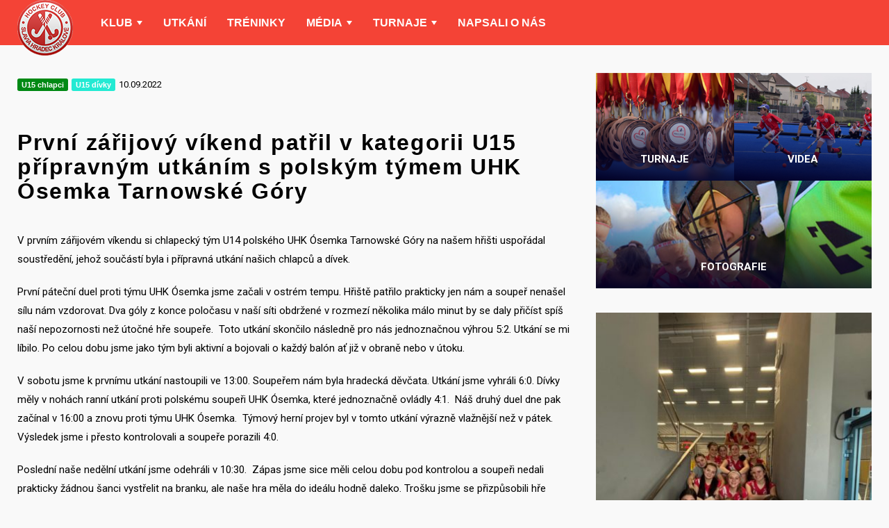

--- FILE ---
content_type: text/html; charset=UTF-8
request_url: https://www.ph-slaviahk.cz/prvni-zarijovy-vikend-patril-v-kategorii-u15-pripravnym-utkanim-s-polskym-tymem-uhk-osemka-tarnowske-gory/
body_size: 14637
content:
<!doctype html>
<!--[if lt IE 7]>
<html class="no-js no-svg ie ie6 lt-ie9 lt-ie8 lt-ie7" lang="cs"> <![endif]-->
<!--[if IE 7]>
<html class="no-js no-svg ie ie7 lt-ie9 lt-ie8" lang="cs"> <![endif]-->
<!--[if IE 8]>
<html class="no-js no-svg ie ie8 lt-ie9" lang="cs"> <![endif]-->
<!--[if gt IE 8]><!-->
<html class="no-js no-svg" lang="cs"> <!--<![endif]-->


    <head>
    <meta charset="UTF-8"/>
    <meta http-equiv="X-UA-Compatible" content="IE=edge">
    <meta name="viewport" content="width=device-width, initial-scale=1">
    <meta name="format-detection" content="telephone=no"/>
    <meta name="author" content="HC Slavia Hradec Králové"/>
    <link rel="preconnect" href="https://fonts.googleapis.com">
    <link rel="preconnect" href="https://fonts.gstatic.com" crossorigin>
    <meta name='robots' content='index, follow, max-image-preview:large, max-snippet:-1, max-video-preview:-1' />

	<!-- This site is optimized with the Yoast SEO plugin v26.8 - https://yoast.com/product/yoast-seo-wordpress/ -->
	<title>První zářijový víkend patřil v kategorii U15 přípravným utkáním s polským týmem UHK Ósemka Tarnowské Góry - HC Slavia Hradec Králové</title>
	<link rel="canonical" href="https://www.ph-slaviahk.cz/prvni-zarijovy-vikend-patril-v-kategorii-u15-pripravnym-utkanim-s-polskym-tymem-uhk-osemka-tarnowske-gory/" />
	<meta property="og:locale" content="cs_CZ" />
	<meta property="og:type" content="article" />
	<meta property="og:title" content="První zářijový víkend patřil v kategorii U15 přípravným utkáním s polským týmem UHK Ósemka Tarnowské Góry - HC Slavia Hradec Králové" />
	<meta property="og:description" content="V prvním zářijovém víkendu si chlapecký tým U14 polského UHK Ósemka Tarnowské Góry na našem hřišti uspořádal soustředění, jehož součástí byla i přípravná utkání našich chlapců a dívek. První páteční duel proti týmu UHK Ósemka jsme začali v ostrém tempu. Hřiště patřilo prakticky jen nám a soupeř nenašel sílu nám vzdorovat. Dva góly z konce [&hellip;]" />
	<meta property="og:url" content="https://www.ph-slaviahk.cz/prvni-zarijovy-vikend-patril-v-kategorii-u15-pripravnym-utkanim-s-polskym-tymem-uhk-osemka-tarnowske-gory/" />
	<meta property="og:site_name" content="HC Slavia Hradec Králové" />
	<meta property="article:publisher" content="https://www.facebook.com/SlaviaHockey" />
	<meta property="article:published_time" content="2022-09-10T15:19:33+00:00" />
	<meta property="article:modified_time" content="2022-09-10T15:21:00+00:00" />
	<meta property="og:image" content="https://www.ph-slaviahk.cz/wp-content/uploads/2022/09/IMG-20220902-WA0099.jpg" />
	<meta property="og:image:width" content="1024" />
	<meta property="og:image:height" content="768" />
	<meta property="og:image:type" content="image/jpeg" />
	<meta name="author" content="info" />
	<meta name="twitter:card" content="summary_large_image" />
	<meta name="twitter:label1" content="Napsal(a)" />
	<meta name="twitter:data1" content="info" />
	<meta name="twitter:label2" content="Odhadovaná doba čtení" />
	<meta name="twitter:data2" content="3 minuty" />
	<script type="application/ld+json" class="yoast-schema-graph">{"@context":"https://schema.org","@graph":[{"@type":"Article","@id":"https://www.ph-slaviahk.cz/prvni-zarijovy-vikend-patril-v-kategorii-u15-pripravnym-utkanim-s-polskym-tymem-uhk-osemka-tarnowske-gory/#article","isPartOf":{"@id":"https://www.ph-slaviahk.cz/prvni-zarijovy-vikend-patril-v-kategorii-u15-pripravnym-utkanim-s-polskym-tymem-uhk-osemka-tarnowske-gory/"},"author":{"name":"info","@id":"https://www.ph-slaviahk.cz/#/schema/person/00f171d6a9ca08a9584e31c30ce4a0ff"},"headline":"První zářijový víkend patřil v kategorii U15 přípravným utkáním s polským týmem UHK Ósemka Tarnowské Góry","datePublished":"2022-09-10T15:19:33+00:00","dateModified":"2022-09-10T15:21:00+00:00","mainEntityOfPage":{"@id":"https://www.ph-slaviahk.cz/prvni-zarijovy-vikend-patril-v-kategorii-u15-pripravnym-utkanim-s-polskym-tymem-uhk-osemka-tarnowske-gory/"},"wordCount":421,"image":{"@id":"https://www.ph-slaviahk.cz/prvni-zarijovy-vikend-patril-v-kategorii-u15-pripravnym-utkanim-s-polskym-tymem-uhk-osemka-tarnowske-gory/#primaryimage"},"thumbnailUrl":"https://www.ph-slaviahk.cz/wp-content/uploads/2022/09/IMG-20220902-WA0099.jpg","articleSection":["U15 chlapci","U15 dívky"],"inLanguage":"cs"},{"@type":"WebPage","@id":"https://www.ph-slaviahk.cz/prvni-zarijovy-vikend-patril-v-kategorii-u15-pripravnym-utkanim-s-polskym-tymem-uhk-osemka-tarnowske-gory/","url":"https://www.ph-slaviahk.cz/prvni-zarijovy-vikend-patril-v-kategorii-u15-pripravnym-utkanim-s-polskym-tymem-uhk-osemka-tarnowske-gory/","name":"První zářijový víkend patřil v kategorii U15 přípravným utkáním s polským týmem UHK Ósemka Tarnowské Góry - HC Slavia Hradec Králové","isPartOf":{"@id":"https://www.ph-slaviahk.cz/#website"},"primaryImageOfPage":{"@id":"https://www.ph-slaviahk.cz/prvni-zarijovy-vikend-patril-v-kategorii-u15-pripravnym-utkanim-s-polskym-tymem-uhk-osemka-tarnowske-gory/#primaryimage"},"image":{"@id":"https://www.ph-slaviahk.cz/prvni-zarijovy-vikend-patril-v-kategorii-u15-pripravnym-utkanim-s-polskym-tymem-uhk-osemka-tarnowske-gory/#primaryimage"},"thumbnailUrl":"https://www.ph-slaviahk.cz/wp-content/uploads/2022/09/IMG-20220902-WA0099.jpg","datePublished":"2022-09-10T15:19:33+00:00","dateModified":"2022-09-10T15:21:00+00:00","author":{"@id":"https://www.ph-slaviahk.cz/#/schema/person/00f171d6a9ca08a9584e31c30ce4a0ff"},"breadcrumb":{"@id":"https://www.ph-slaviahk.cz/prvni-zarijovy-vikend-patril-v-kategorii-u15-pripravnym-utkanim-s-polskym-tymem-uhk-osemka-tarnowske-gory/#breadcrumb"},"inLanguage":"cs","potentialAction":[{"@type":"ReadAction","target":["https://www.ph-slaviahk.cz/prvni-zarijovy-vikend-patril-v-kategorii-u15-pripravnym-utkanim-s-polskym-tymem-uhk-osemka-tarnowske-gory/"]}]},{"@type":"ImageObject","inLanguage":"cs","@id":"https://www.ph-slaviahk.cz/prvni-zarijovy-vikend-patril-v-kategorii-u15-pripravnym-utkanim-s-polskym-tymem-uhk-osemka-tarnowske-gory/#primaryimage","url":"https://www.ph-slaviahk.cz/wp-content/uploads/2022/09/IMG-20220902-WA0099.jpg","contentUrl":"https://www.ph-slaviahk.cz/wp-content/uploads/2022/09/IMG-20220902-WA0099.jpg","width":1024,"height":768},{"@type":"BreadcrumbList","@id":"https://www.ph-slaviahk.cz/prvni-zarijovy-vikend-patril-v-kategorii-u15-pripravnym-utkanim-s-polskym-tymem-uhk-osemka-tarnowske-gory/#breadcrumb","itemListElement":[{"@type":"ListItem","position":1,"name":"Domů","item":"https://www.ph-slaviahk.cz/"},{"@type":"ListItem","position":2,"name":"Aktuality","item":"https://www.ph-slaviahk.cz/aktuality/"},{"@type":"ListItem","position":3,"name":"První zářijový víkend patřil v kategorii U15 přípravným utkáním s polským týmem UHK Ósemka Tarnowské Góry"}]},{"@type":"WebSite","@id":"https://www.ph-slaviahk.cz/#website","url":"https://www.ph-slaviahk.cz/","name":"HC Slavia Hradec Králové","description":"Oficiální web klubu pozemního hokeje HC Slavia Hradec Králové","potentialAction":[{"@type":"SearchAction","target":{"@type":"EntryPoint","urlTemplate":"https://www.ph-slaviahk.cz/?s={search_term_string}"},"query-input":{"@type":"PropertyValueSpecification","valueRequired":true,"valueName":"search_term_string"}}],"inLanguage":"cs"},{"@type":"Person","@id":"https://www.ph-slaviahk.cz/#/schema/person/00f171d6a9ca08a9584e31c30ce4a0ff","name":"info","url":"https://www.ph-slaviahk.cz/author/info/"}]}</script>
	<!-- / Yoast SEO plugin. -->


<link rel='dns-prefetch' href='//fonts.googleapis.com' />
<link rel="alternate" title="oEmbed (JSON)" type="application/json+oembed" href="https://www.ph-slaviahk.cz/wp-json/oembed/1.0/embed?url=https%3A%2F%2Fwww.ph-slaviahk.cz%2Fprvni-zarijovy-vikend-patril-v-kategorii-u15-pripravnym-utkanim-s-polskym-tymem-uhk-osemka-tarnowske-gory%2F" />
<link rel="alternate" title="oEmbed (XML)" type="text/xml+oembed" href="https://www.ph-slaviahk.cz/wp-json/oembed/1.0/embed?url=https%3A%2F%2Fwww.ph-slaviahk.cz%2Fprvni-zarijovy-vikend-patril-v-kategorii-u15-pripravnym-utkanim-s-polskym-tymem-uhk-osemka-tarnowske-gory%2F&#038;format=xml" />
<style id='wp-img-auto-sizes-contain-inline-css'>
img:is([sizes=auto i],[sizes^="auto," i]){contain-intrinsic-size:3000px 1500px}
/*# sourceURL=wp-img-auto-sizes-contain-inline-css */
</style>
<style id='wp-emoji-styles-inline-css'>

	img.wp-smiley, img.emoji {
		display: inline !important;
		border: none !important;
		box-shadow: none !important;
		height: 1em !important;
		width: 1em !important;
		margin: 0 0.07em !important;
		vertical-align: -0.1em !important;
		background: none !important;
		padding: 0 !important;
	}
/*# sourceURL=wp-emoji-styles-inline-css */
</style>
<style id='wp-block-library-inline-css'>
:root{--wp-block-synced-color:#7a00df;--wp-block-synced-color--rgb:122,0,223;--wp-bound-block-color:var(--wp-block-synced-color);--wp-editor-canvas-background:#ddd;--wp-admin-theme-color:#007cba;--wp-admin-theme-color--rgb:0,124,186;--wp-admin-theme-color-darker-10:#006ba1;--wp-admin-theme-color-darker-10--rgb:0,107,160.5;--wp-admin-theme-color-darker-20:#005a87;--wp-admin-theme-color-darker-20--rgb:0,90,135;--wp-admin-border-width-focus:2px}@media (min-resolution:192dpi){:root{--wp-admin-border-width-focus:1.5px}}.wp-element-button{cursor:pointer}:root .has-very-light-gray-background-color{background-color:#eee}:root .has-very-dark-gray-background-color{background-color:#313131}:root .has-very-light-gray-color{color:#eee}:root .has-very-dark-gray-color{color:#313131}:root .has-vivid-green-cyan-to-vivid-cyan-blue-gradient-background{background:linear-gradient(135deg,#00d084,#0693e3)}:root .has-purple-crush-gradient-background{background:linear-gradient(135deg,#34e2e4,#4721fb 50%,#ab1dfe)}:root .has-hazy-dawn-gradient-background{background:linear-gradient(135deg,#faaca8,#dad0ec)}:root .has-subdued-olive-gradient-background{background:linear-gradient(135deg,#fafae1,#67a671)}:root .has-atomic-cream-gradient-background{background:linear-gradient(135deg,#fdd79a,#004a59)}:root .has-nightshade-gradient-background{background:linear-gradient(135deg,#330968,#31cdcf)}:root .has-midnight-gradient-background{background:linear-gradient(135deg,#020381,#2874fc)}:root{--wp--preset--font-size--normal:16px;--wp--preset--font-size--huge:42px}.has-regular-font-size{font-size:1em}.has-larger-font-size{font-size:2.625em}.has-normal-font-size{font-size:var(--wp--preset--font-size--normal)}.has-huge-font-size{font-size:var(--wp--preset--font-size--huge)}.has-text-align-center{text-align:center}.has-text-align-left{text-align:left}.has-text-align-right{text-align:right}.has-fit-text{white-space:nowrap!important}#end-resizable-editor-section{display:none}.aligncenter{clear:both}.items-justified-left{justify-content:flex-start}.items-justified-center{justify-content:center}.items-justified-right{justify-content:flex-end}.items-justified-space-between{justify-content:space-between}.screen-reader-text{border:0;clip-path:inset(50%);height:1px;margin:-1px;overflow:hidden;padding:0;position:absolute;width:1px;word-wrap:normal!important}.screen-reader-text:focus{background-color:#ddd;clip-path:none;color:#444;display:block;font-size:1em;height:auto;left:5px;line-height:normal;padding:15px 23px 14px;text-decoration:none;top:5px;width:auto;z-index:100000}html :where(.has-border-color){border-style:solid}html :where([style*=border-top-color]){border-top-style:solid}html :where([style*=border-right-color]){border-right-style:solid}html :where([style*=border-bottom-color]){border-bottom-style:solid}html :where([style*=border-left-color]){border-left-style:solid}html :where([style*=border-width]){border-style:solid}html :where([style*=border-top-width]){border-top-style:solid}html :where([style*=border-right-width]){border-right-style:solid}html :where([style*=border-bottom-width]){border-bottom-style:solid}html :where([style*=border-left-width]){border-left-style:solid}html :where(img[class*=wp-image-]){height:auto;max-width:100%}:where(figure){margin:0 0 1em}html :where(.is-position-sticky){--wp-admin--admin-bar--position-offset:var(--wp-admin--admin-bar--height,0px)}@media screen and (max-width:600px){html :where(.is-position-sticky){--wp-admin--admin-bar--position-offset:0px}}

/*# sourceURL=wp-block-library-inline-css */
</style><style id='wp-block-gallery-inline-css'>
.blocks-gallery-grid:not(.has-nested-images),.wp-block-gallery:not(.has-nested-images){display:flex;flex-wrap:wrap;list-style-type:none;margin:0;padding:0}.blocks-gallery-grid:not(.has-nested-images) .blocks-gallery-image,.blocks-gallery-grid:not(.has-nested-images) .blocks-gallery-item,.wp-block-gallery:not(.has-nested-images) .blocks-gallery-image,.wp-block-gallery:not(.has-nested-images) .blocks-gallery-item{display:flex;flex-direction:column;flex-grow:1;justify-content:center;margin:0 1em 1em 0;position:relative;width:calc(50% - 1em)}.blocks-gallery-grid:not(.has-nested-images) .blocks-gallery-image:nth-of-type(2n),.blocks-gallery-grid:not(.has-nested-images) .blocks-gallery-item:nth-of-type(2n),.wp-block-gallery:not(.has-nested-images) .blocks-gallery-image:nth-of-type(2n),.wp-block-gallery:not(.has-nested-images) .blocks-gallery-item:nth-of-type(2n){margin-right:0}.blocks-gallery-grid:not(.has-nested-images) .blocks-gallery-image figure,.blocks-gallery-grid:not(.has-nested-images) .blocks-gallery-item figure,.wp-block-gallery:not(.has-nested-images) .blocks-gallery-image figure,.wp-block-gallery:not(.has-nested-images) .blocks-gallery-item figure{align-items:flex-end;display:flex;height:100%;justify-content:flex-start;margin:0}.blocks-gallery-grid:not(.has-nested-images) .blocks-gallery-image img,.blocks-gallery-grid:not(.has-nested-images) .blocks-gallery-item img,.wp-block-gallery:not(.has-nested-images) .blocks-gallery-image img,.wp-block-gallery:not(.has-nested-images) .blocks-gallery-item img{display:block;height:auto;max-width:100%;width:auto}.blocks-gallery-grid:not(.has-nested-images) .blocks-gallery-image figcaption,.blocks-gallery-grid:not(.has-nested-images) .blocks-gallery-item figcaption,.wp-block-gallery:not(.has-nested-images) .blocks-gallery-image figcaption,.wp-block-gallery:not(.has-nested-images) .blocks-gallery-item figcaption{background:linear-gradient(0deg,#000000b3,#0000004d 70%,#0000);bottom:0;box-sizing:border-box;color:#fff;font-size:.8em;margin:0;max-height:100%;overflow:auto;padding:3em .77em .7em;position:absolute;text-align:center;width:100%;z-index:2}.blocks-gallery-grid:not(.has-nested-images) .blocks-gallery-image figcaption img,.blocks-gallery-grid:not(.has-nested-images) .blocks-gallery-item figcaption img,.wp-block-gallery:not(.has-nested-images) .blocks-gallery-image figcaption img,.wp-block-gallery:not(.has-nested-images) .blocks-gallery-item figcaption img{display:inline}.blocks-gallery-grid:not(.has-nested-images) figcaption,.wp-block-gallery:not(.has-nested-images) figcaption{flex-grow:1}.blocks-gallery-grid:not(.has-nested-images).is-cropped .blocks-gallery-image a,.blocks-gallery-grid:not(.has-nested-images).is-cropped .blocks-gallery-image img,.blocks-gallery-grid:not(.has-nested-images).is-cropped .blocks-gallery-item a,.blocks-gallery-grid:not(.has-nested-images).is-cropped .blocks-gallery-item img,.wp-block-gallery:not(.has-nested-images).is-cropped .blocks-gallery-image a,.wp-block-gallery:not(.has-nested-images).is-cropped .blocks-gallery-image img,.wp-block-gallery:not(.has-nested-images).is-cropped .blocks-gallery-item a,.wp-block-gallery:not(.has-nested-images).is-cropped .blocks-gallery-item img{flex:1;height:100%;object-fit:cover;width:100%}.blocks-gallery-grid:not(.has-nested-images).columns-1 .blocks-gallery-image,.blocks-gallery-grid:not(.has-nested-images).columns-1 .blocks-gallery-item,.wp-block-gallery:not(.has-nested-images).columns-1 .blocks-gallery-image,.wp-block-gallery:not(.has-nested-images).columns-1 .blocks-gallery-item{margin-right:0;width:100%}@media (min-width:600px){.blocks-gallery-grid:not(.has-nested-images).columns-3 .blocks-gallery-image,.blocks-gallery-grid:not(.has-nested-images).columns-3 .blocks-gallery-item,.wp-block-gallery:not(.has-nested-images).columns-3 .blocks-gallery-image,.wp-block-gallery:not(.has-nested-images).columns-3 .blocks-gallery-item{margin-right:1em;width:calc(33.33333% - .66667em)}.blocks-gallery-grid:not(.has-nested-images).columns-4 .blocks-gallery-image,.blocks-gallery-grid:not(.has-nested-images).columns-4 .blocks-gallery-item,.wp-block-gallery:not(.has-nested-images).columns-4 .blocks-gallery-image,.wp-block-gallery:not(.has-nested-images).columns-4 .blocks-gallery-item{margin-right:1em;width:calc(25% - .75em)}.blocks-gallery-grid:not(.has-nested-images).columns-5 .blocks-gallery-image,.blocks-gallery-grid:not(.has-nested-images).columns-5 .blocks-gallery-item,.wp-block-gallery:not(.has-nested-images).columns-5 .blocks-gallery-image,.wp-block-gallery:not(.has-nested-images).columns-5 .blocks-gallery-item{margin-right:1em;width:calc(20% - .8em)}.blocks-gallery-grid:not(.has-nested-images).columns-6 .blocks-gallery-image,.blocks-gallery-grid:not(.has-nested-images).columns-6 .blocks-gallery-item,.wp-block-gallery:not(.has-nested-images).columns-6 .blocks-gallery-image,.wp-block-gallery:not(.has-nested-images).columns-6 .blocks-gallery-item{margin-right:1em;width:calc(16.66667% - .83333em)}.blocks-gallery-grid:not(.has-nested-images).columns-7 .blocks-gallery-image,.blocks-gallery-grid:not(.has-nested-images).columns-7 .blocks-gallery-item,.wp-block-gallery:not(.has-nested-images).columns-7 .blocks-gallery-image,.wp-block-gallery:not(.has-nested-images).columns-7 .blocks-gallery-item{margin-right:1em;width:calc(14.28571% - .85714em)}.blocks-gallery-grid:not(.has-nested-images).columns-8 .blocks-gallery-image,.blocks-gallery-grid:not(.has-nested-images).columns-8 .blocks-gallery-item,.wp-block-gallery:not(.has-nested-images).columns-8 .blocks-gallery-image,.wp-block-gallery:not(.has-nested-images).columns-8 .blocks-gallery-item{margin-right:1em;width:calc(12.5% - .875em)}.blocks-gallery-grid:not(.has-nested-images).columns-1 .blocks-gallery-image:nth-of-type(1n),.blocks-gallery-grid:not(.has-nested-images).columns-1 .blocks-gallery-item:nth-of-type(1n),.blocks-gallery-grid:not(.has-nested-images).columns-2 .blocks-gallery-image:nth-of-type(2n),.blocks-gallery-grid:not(.has-nested-images).columns-2 .blocks-gallery-item:nth-of-type(2n),.blocks-gallery-grid:not(.has-nested-images).columns-3 .blocks-gallery-image:nth-of-type(3n),.blocks-gallery-grid:not(.has-nested-images).columns-3 .blocks-gallery-item:nth-of-type(3n),.blocks-gallery-grid:not(.has-nested-images).columns-4 .blocks-gallery-image:nth-of-type(4n),.blocks-gallery-grid:not(.has-nested-images).columns-4 .blocks-gallery-item:nth-of-type(4n),.blocks-gallery-grid:not(.has-nested-images).columns-5 .blocks-gallery-image:nth-of-type(5n),.blocks-gallery-grid:not(.has-nested-images).columns-5 .blocks-gallery-item:nth-of-type(5n),.blocks-gallery-grid:not(.has-nested-images).columns-6 .blocks-gallery-image:nth-of-type(6n),.blocks-gallery-grid:not(.has-nested-images).columns-6 .blocks-gallery-item:nth-of-type(6n),.blocks-gallery-grid:not(.has-nested-images).columns-7 .blocks-gallery-image:nth-of-type(7n),.blocks-gallery-grid:not(.has-nested-images).columns-7 .blocks-gallery-item:nth-of-type(7n),.blocks-gallery-grid:not(.has-nested-images).columns-8 .blocks-gallery-image:nth-of-type(8n),.blocks-gallery-grid:not(.has-nested-images).columns-8 .blocks-gallery-item:nth-of-type(8n),.wp-block-gallery:not(.has-nested-images).columns-1 .blocks-gallery-image:nth-of-type(1n),.wp-block-gallery:not(.has-nested-images).columns-1 .blocks-gallery-item:nth-of-type(1n),.wp-block-gallery:not(.has-nested-images).columns-2 .blocks-gallery-image:nth-of-type(2n),.wp-block-gallery:not(.has-nested-images).columns-2 .blocks-gallery-item:nth-of-type(2n),.wp-block-gallery:not(.has-nested-images).columns-3 .blocks-gallery-image:nth-of-type(3n),.wp-block-gallery:not(.has-nested-images).columns-3 .blocks-gallery-item:nth-of-type(3n),.wp-block-gallery:not(.has-nested-images).columns-4 .blocks-gallery-image:nth-of-type(4n),.wp-block-gallery:not(.has-nested-images).columns-4 .blocks-gallery-item:nth-of-type(4n),.wp-block-gallery:not(.has-nested-images).columns-5 .blocks-gallery-image:nth-of-type(5n),.wp-block-gallery:not(.has-nested-images).columns-5 .blocks-gallery-item:nth-of-type(5n),.wp-block-gallery:not(.has-nested-images).columns-6 .blocks-gallery-image:nth-of-type(6n),.wp-block-gallery:not(.has-nested-images).columns-6 .blocks-gallery-item:nth-of-type(6n),.wp-block-gallery:not(.has-nested-images).columns-7 .blocks-gallery-image:nth-of-type(7n),.wp-block-gallery:not(.has-nested-images).columns-7 .blocks-gallery-item:nth-of-type(7n),.wp-block-gallery:not(.has-nested-images).columns-8 .blocks-gallery-image:nth-of-type(8n),.wp-block-gallery:not(.has-nested-images).columns-8 .blocks-gallery-item:nth-of-type(8n){margin-right:0}}.blocks-gallery-grid:not(.has-nested-images) .blocks-gallery-image:last-child,.blocks-gallery-grid:not(.has-nested-images) .blocks-gallery-item:last-child,.wp-block-gallery:not(.has-nested-images) .blocks-gallery-image:last-child,.wp-block-gallery:not(.has-nested-images) .blocks-gallery-item:last-child{margin-right:0}.blocks-gallery-grid:not(.has-nested-images).alignleft,.blocks-gallery-grid:not(.has-nested-images).alignright,.wp-block-gallery:not(.has-nested-images).alignleft,.wp-block-gallery:not(.has-nested-images).alignright{max-width:420px;width:100%}.blocks-gallery-grid:not(.has-nested-images).aligncenter .blocks-gallery-item figure,.wp-block-gallery:not(.has-nested-images).aligncenter .blocks-gallery-item figure{justify-content:center}.wp-block-gallery:not(.is-cropped) .blocks-gallery-item{align-self:flex-start}figure.wp-block-gallery.has-nested-images{align-items:normal}.wp-block-gallery.has-nested-images figure.wp-block-image:not(#individual-image){margin:0;width:calc(50% - var(--wp--style--unstable-gallery-gap, 16px)/2)}.wp-block-gallery.has-nested-images figure.wp-block-image{box-sizing:border-box;display:flex;flex-direction:column;flex-grow:1;justify-content:center;max-width:100%;position:relative}.wp-block-gallery.has-nested-images figure.wp-block-image>a,.wp-block-gallery.has-nested-images figure.wp-block-image>div{flex-direction:column;flex-grow:1;margin:0}.wp-block-gallery.has-nested-images figure.wp-block-image img{display:block;height:auto;max-width:100%!important;width:auto}.wp-block-gallery.has-nested-images figure.wp-block-image figcaption,.wp-block-gallery.has-nested-images figure.wp-block-image:has(figcaption):before{bottom:0;left:0;max-height:100%;position:absolute;right:0}.wp-block-gallery.has-nested-images figure.wp-block-image:has(figcaption):before{backdrop-filter:blur(3px);content:"";height:100%;-webkit-mask-image:linear-gradient(0deg,#000 20%,#0000);mask-image:linear-gradient(0deg,#000 20%,#0000);max-height:40%;pointer-events:none}.wp-block-gallery.has-nested-images figure.wp-block-image figcaption{box-sizing:border-box;color:#fff;font-size:13px;margin:0;overflow:auto;padding:1em;text-align:center;text-shadow:0 0 1.5px #000}.wp-block-gallery.has-nested-images figure.wp-block-image figcaption::-webkit-scrollbar{height:12px;width:12px}.wp-block-gallery.has-nested-images figure.wp-block-image figcaption::-webkit-scrollbar-track{background-color:initial}.wp-block-gallery.has-nested-images figure.wp-block-image figcaption::-webkit-scrollbar-thumb{background-clip:padding-box;background-color:initial;border:3px solid #0000;border-radius:8px}.wp-block-gallery.has-nested-images figure.wp-block-image figcaption:focus-within::-webkit-scrollbar-thumb,.wp-block-gallery.has-nested-images figure.wp-block-image figcaption:focus::-webkit-scrollbar-thumb,.wp-block-gallery.has-nested-images figure.wp-block-image figcaption:hover::-webkit-scrollbar-thumb{background-color:#fffc}.wp-block-gallery.has-nested-images figure.wp-block-image figcaption{scrollbar-color:#0000 #0000;scrollbar-gutter:stable both-edges;scrollbar-width:thin}.wp-block-gallery.has-nested-images figure.wp-block-image figcaption:focus,.wp-block-gallery.has-nested-images figure.wp-block-image figcaption:focus-within,.wp-block-gallery.has-nested-images figure.wp-block-image figcaption:hover{scrollbar-color:#fffc #0000}.wp-block-gallery.has-nested-images figure.wp-block-image figcaption{will-change:transform}@media (hover:none){.wp-block-gallery.has-nested-images figure.wp-block-image figcaption{scrollbar-color:#fffc #0000}}.wp-block-gallery.has-nested-images figure.wp-block-image figcaption{background:linear-gradient(0deg,#0006,#0000)}.wp-block-gallery.has-nested-images figure.wp-block-image figcaption img{display:inline}.wp-block-gallery.has-nested-images figure.wp-block-image figcaption a{color:inherit}.wp-block-gallery.has-nested-images figure.wp-block-image.has-custom-border img{box-sizing:border-box}.wp-block-gallery.has-nested-images figure.wp-block-image.has-custom-border>a,.wp-block-gallery.has-nested-images figure.wp-block-image.has-custom-border>div,.wp-block-gallery.has-nested-images figure.wp-block-image.is-style-rounded>a,.wp-block-gallery.has-nested-images figure.wp-block-image.is-style-rounded>div{flex:1 1 auto}.wp-block-gallery.has-nested-images figure.wp-block-image.has-custom-border figcaption,.wp-block-gallery.has-nested-images figure.wp-block-image.is-style-rounded figcaption{background:none;color:inherit;flex:initial;margin:0;padding:10px 10px 9px;position:relative;text-shadow:none}.wp-block-gallery.has-nested-images figure.wp-block-image.has-custom-border:before,.wp-block-gallery.has-nested-images figure.wp-block-image.is-style-rounded:before{content:none}.wp-block-gallery.has-nested-images figcaption{flex-basis:100%;flex-grow:1;text-align:center}.wp-block-gallery.has-nested-images:not(.is-cropped) figure.wp-block-image:not(#individual-image){margin-bottom:auto;margin-top:0}.wp-block-gallery.has-nested-images.is-cropped figure.wp-block-image:not(#individual-image){align-self:inherit}.wp-block-gallery.has-nested-images.is-cropped figure.wp-block-image:not(#individual-image)>a,.wp-block-gallery.has-nested-images.is-cropped figure.wp-block-image:not(#individual-image)>div:not(.components-drop-zone){display:flex}.wp-block-gallery.has-nested-images.is-cropped figure.wp-block-image:not(#individual-image) a,.wp-block-gallery.has-nested-images.is-cropped figure.wp-block-image:not(#individual-image) img{flex:1 0 0%;height:100%;object-fit:cover;width:100%}.wp-block-gallery.has-nested-images.columns-1 figure.wp-block-image:not(#individual-image){width:100%}@media (min-width:600px){.wp-block-gallery.has-nested-images.columns-3 figure.wp-block-image:not(#individual-image){width:calc(33.33333% - var(--wp--style--unstable-gallery-gap, 16px)*.66667)}.wp-block-gallery.has-nested-images.columns-4 figure.wp-block-image:not(#individual-image){width:calc(25% - var(--wp--style--unstable-gallery-gap, 16px)*.75)}.wp-block-gallery.has-nested-images.columns-5 figure.wp-block-image:not(#individual-image){width:calc(20% - var(--wp--style--unstable-gallery-gap, 16px)*.8)}.wp-block-gallery.has-nested-images.columns-6 figure.wp-block-image:not(#individual-image){width:calc(16.66667% - var(--wp--style--unstable-gallery-gap, 16px)*.83333)}.wp-block-gallery.has-nested-images.columns-7 figure.wp-block-image:not(#individual-image){width:calc(14.28571% - var(--wp--style--unstable-gallery-gap, 16px)*.85714)}.wp-block-gallery.has-nested-images.columns-8 figure.wp-block-image:not(#individual-image){width:calc(12.5% - var(--wp--style--unstable-gallery-gap, 16px)*.875)}.wp-block-gallery.has-nested-images.columns-default figure.wp-block-image:not(#individual-image){width:calc(33.33% - var(--wp--style--unstable-gallery-gap, 16px)*.66667)}.wp-block-gallery.has-nested-images.columns-default figure.wp-block-image:not(#individual-image):first-child:nth-last-child(2),.wp-block-gallery.has-nested-images.columns-default figure.wp-block-image:not(#individual-image):first-child:nth-last-child(2)~figure.wp-block-image:not(#individual-image){width:calc(50% - var(--wp--style--unstable-gallery-gap, 16px)*.5)}.wp-block-gallery.has-nested-images.columns-default figure.wp-block-image:not(#individual-image):first-child:last-child{width:100%}}.wp-block-gallery.has-nested-images.alignleft,.wp-block-gallery.has-nested-images.alignright{max-width:420px;width:100%}.wp-block-gallery.has-nested-images.aligncenter{justify-content:center}
/*# sourceURL=https://www.ph-slaviahk.cz/wp-includes/blocks/gallery/style.min.css */
</style>
<style id='wp-block-image-inline-css'>
.wp-block-image>a,.wp-block-image>figure>a{display:inline-block}.wp-block-image img{box-sizing:border-box;height:auto;max-width:100%;vertical-align:bottom}@media not (prefers-reduced-motion){.wp-block-image img.hide{visibility:hidden}.wp-block-image img.show{animation:show-content-image .4s}}.wp-block-image[style*=border-radius] img,.wp-block-image[style*=border-radius]>a{border-radius:inherit}.wp-block-image.has-custom-border img{box-sizing:border-box}.wp-block-image.aligncenter{text-align:center}.wp-block-image.alignfull>a,.wp-block-image.alignwide>a{width:100%}.wp-block-image.alignfull img,.wp-block-image.alignwide img{height:auto;width:100%}.wp-block-image .aligncenter,.wp-block-image .alignleft,.wp-block-image .alignright,.wp-block-image.aligncenter,.wp-block-image.alignleft,.wp-block-image.alignright{display:table}.wp-block-image .aligncenter>figcaption,.wp-block-image .alignleft>figcaption,.wp-block-image .alignright>figcaption,.wp-block-image.aligncenter>figcaption,.wp-block-image.alignleft>figcaption,.wp-block-image.alignright>figcaption{caption-side:bottom;display:table-caption}.wp-block-image .alignleft{float:left;margin:.5em 1em .5em 0}.wp-block-image .alignright{float:right;margin:.5em 0 .5em 1em}.wp-block-image .aligncenter{margin-left:auto;margin-right:auto}.wp-block-image :where(figcaption){margin-bottom:1em;margin-top:.5em}.wp-block-image.is-style-circle-mask img{border-radius:9999px}@supports ((-webkit-mask-image:none) or (mask-image:none)) or (-webkit-mask-image:none){.wp-block-image.is-style-circle-mask img{border-radius:0;-webkit-mask-image:url('data:image/svg+xml;utf8,<svg viewBox="0 0 100 100" xmlns="http://www.w3.org/2000/svg"><circle cx="50" cy="50" r="50"/></svg>');mask-image:url('data:image/svg+xml;utf8,<svg viewBox="0 0 100 100" xmlns="http://www.w3.org/2000/svg"><circle cx="50" cy="50" r="50"/></svg>');mask-mode:alpha;-webkit-mask-position:center;mask-position:center;-webkit-mask-repeat:no-repeat;mask-repeat:no-repeat;-webkit-mask-size:contain;mask-size:contain}}:root :where(.wp-block-image.is-style-rounded img,.wp-block-image .is-style-rounded img){border-radius:9999px}.wp-block-image figure{margin:0}.wp-lightbox-container{display:flex;flex-direction:column;position:relative}.wp-lightbox-container img{cursor:zoom-in}.wp-lightbox-container img:hover+button{opacity:1}.wp-lightbox-container button{align-items:center;backdrop-filter:blur(16px) saturate(180%);background-color:#5a5a5a40;border:none;border-radius:4px;cursor:zoom-in;display:flex;height:20px;justify-content:center;opacity:0;padding:0;position:absolute;right:16px;text-align:center;top:16px;width:20px;z-index:100}@media not (prefers-reduced-motion){.wp-lightbox-container button{transition:opacity .2s ease}}.wp-lightbox-container button:focus-visible{outline:3px auto #5a5a5a40;outline:3px auto -webkit-focus-ring-color;outline-offset:3px}.wp-lightbox-container button:hover{cursor:pointer;opacity:1}.wp-lightbox-container button:focus{opacity:1}.wp-lightbox-container button:focus,.wp-lightbox-container button:hover,.wp-lightbox-container button:not(:hover):not(:active):not(.has-background){background-color:#5a5a5a40;border:none}.wp-lightbox-overlay{box-sizing:border-box;cursor:zoom-out;height:100vh;left:0;overflow:hidden;position:fixed;top:0;visibility:hidden;width:100%;z-index:100000}.wp-lightbox-overlay .close-button{align-items:center;cursor:pointer;display:flex;justify-content:center;min-height:40px;min-width:40px;padding:0;position:absolute;right:calc(env(safe-area-inset-right) + 16px);top:calc(env(safe-area-inset-top) + 16px);z-index:5000000}.wp-lightbox-overlay .close-button:focus,.wp-lightbox-overlay .close-button:hover,.wp-lightbox-overlay .close-button:not(:hover):not(:active):not(.has-background){background:none;border:none}.wp-lightbox-overlay .lightbox-image-container{height:var(--wp--lightbox-container-height);left:50%;overflow:hidden;position:absolute;top:50%;transform:translate(-50%,-50%);transform-origin:top left;width:var(--wp--lightbox-container-width);z-index:9999999999}.wp-lightbox-overlay .wp-block-image{align-items:center;box-sizing:border-box;display:flex;height:100%;justify-content:center;margin:0;position:relative;transform-origin:0 0;width:100%;z-index:3000000}.wp-lightbox-overlay .wp-block-image img{height:var(--wp--lightbox-image-height);min-height:var(--wp--lightbox-image-height);min-width:var(--wp--lightbox-image-width);width:var(--wp--lightbox-image-width)}.wp-lightbox-overlay .wp-block-image figcaption{display:none}.wp-lightbox-overlay button{background:none;border:none}.wp-lightbox-overlay .scrim{background-color:#fff;height:100%;opacity:.9;position:absolute;width:100%;z-index:2000000}.wp-lightbox-overlay.active{visibility:visible}@media not (prefers-reduced-motion){.wp-lightbox-overlay.active{animation:turn-on-visibility .25s both}.wp-lightbox-overlay.active img{animation:turn-on-visibility .35s both}.wp-lightbox-overlay.show-closing-animation:not(.active){animation:turn-off-visibility .35s both}.wp-lightbox-overlay.show-closing-animation:not(.active) img{animation:turn-off-visibility .25s both}.wp-lightbox-overlay.zoom.active{animation:none;opacity:1;visibility:visible}.wp-lightbox-overlay.zoom.active .lightbox-image-container{animation:lightbox-zoom-in .4s}.wp-lightbox-overlay.zoom.active .lightbox-image-container img{animation:none}.wp-lightbox-overlay.zoom.active .scrim{animation:turn-on-visibility .4s forwards}.wp-lightbox-overlay.zoom.show-closing-animation:not(.active){animation:none}.wp-lightbox-overlay.zoom.show-closing-animation:not(.active) .lightbox-image-container{animation:lightbox-zoom-out .4s}.wp-lightbox-overlay.zoom.show-closing-animation:not(.active) .lightbox-image-container img{animation:none}.wp-lightbox-overlay.zoom.show-closing-animation:not(.active) .scrim{animation:turn-off-visibility .4s forwards}}@keyframes show-content-image{0%{visibility:hidden}99%{visibility:hidden}to{visibility:visible}}@keyframes turn-on-visibility{0%{opacity:0}to{opacity:1}}@keyframes turn-off-visibility{0%{opacity:1;visibility:visible}99%{opacity:0;visibility:visible}to{opacity:0;visibility:hidden}}@keyframes lightbox-zoom-in{0%{transform:translate(calc((-100vw + var(--wp--lightbox-scrollbar-width))/2 + var(--wp--lightbox-initial-left-position)),calc(-50vh + var(--wp--lightbox-initial-top-position))) scale(var(--wp--lightbox-scale))}to{transform:translate(-50%,-50%) scale(1)}}@keyframes lightbox-zoom-out{0%{transform:translate(-50%,-50%) scale(1);visibility:visible}99%{visibility:visible}to{transform:translate(calc((-100vw + var(--wp--lightbox-scrollbar-width))/2 + var(--wp--lightbox-initial-left-position)),calc(-50vh + var(--wp--lightbox-initial-top-position))) scale(var(--wp--lightbox-scale));visibility:hidden}}
/*# sourceURL=https://www.ph-slaviahk.cz/wp-includes/blocks/image/style.min.css */
</style>
<style id='global-styles-inline-css'>
:root{--wp--preset--aspect-ratio--square: 1;--wp--preset--aspect-ratio--4-3: 4/3;--wp--preset--aspect-ratio--3-4: 3/4;--wp--preset--aspect-ratio--3-2: 3/2;--wp--preset--aspect-ratio--2-3: 2/3;--wp--preset--aspect-ratio--16-9: 16/9;--wp--preset--aspect-ratio--9-16: 9/16;--wp--preset--color--black: #000000;--wp--preset--color--cyan-bluish-gray: #abb8c3;--wp--preset--color--white: #ffffff;--wp--preset--color--pale-pink: #f78da7;--wp--preset--color--vivid-red: #cf2e2e;--wp--preset--color--luminous-vivid-orange: #ff6900;--wp--preset--color--luminous-vivid-amber: #fcb900;--wp--preset--color--light-green-cyan: #7bdcb5;--wp--preset--color--vivid-green-cyan: #00d084;--wp--preset--color--pale-cyan-blue: #8ed1fc;--wp--preset--color--vivid-cyan-blue: #0693e3;--wp--preset--color--vivid-purple: #9b51e0;--wp--preset--gradient--vivid-cyan-blue-to-vivid-purple: linear-gradient(135deg,rgb(6,147,227) 0%,rgb(155,81,224) 100%);--wp--preset--gradient--light-green-cyan-to-vivid-green-cyan: linear-gradient(135deg,rgb(122,220,180) 0%,rgb(0,208,130) 100%);--wp--preset--gradient--luminous-vivid-amber-to-luminous-vivid-orange: linear-gradient(135deg,rgb(252,185,0) 0%,rgb(255,105,0) 100%);--wp--preset--gradient--luminous-vivid-orange-to-vivid-red: linear-gradient(135deg,rgb(255,105,0) 0%,rgb(207,46,46) 100%);--wp--preset--gradient--very-light-gray-to-cyan-bluish-gray: linear-gradient(135deg,rgb(238,238,238) 0%,rgb(169,184,195) 100%);--wp--preset--gradient--cool-to-warm-spectrum: linear-gradient(135deg,rgb(74,234,220) 0%,rgb(151,120,209) 20%,rgb(207,42,186) 40%,rgb(238,44,130) 60%,rgb(251,105,98) 80%,rgb(254,248,76) 100%);--wp--preset--gradient--blush-light-purple: linear-gradient(135deg,rgb(255,206,236) 0%,rgb(152,150,240) 100%);--wp--preset--gradient--blush-bordeaux: linear-gradient(135deg,rgb(254,205,165) 0%,rgb(254,45,45) 50%,rgb(107,0,62) 100%);--wp--preset--gradient--luminous-dusk: linear-gradient(135deg,rgb(255,203,112) 0%,rgb(199,81,192) 50%,rgb(65,88,208) 100%);--wp--preset--gradient--pale-ocean: linear-gradient(135deg,rgb(255,245,203) 0%,rgb(182,227,212) 50%,rgb(51,167,181) 100%);--wp--preset--gradient--electric-grass: linear-gradient(135deg,rgb(202,248,128) 0%,rgb(113,206,126) 100%);--wp--preset--gradient--midnight: linear-gradient(135deg,rgb(2,3,129) 0%,rgb(40,116,252) 100%);--wp--preset--font-size--small: 13px;--wp--preset--font-size--medium: 20px;--wp--preset--font-size--large: 36px;--wp--preset--font-size--x-large: 42px;--wp--preset--spacing--20: 0.44rem;--wp--preset--spacing--30: 0.67rem;--wp--preset--spacing--40: 1rem;--wp--preset--spacing--50: 1.5rem;--wp--preset--spacing--60: 2.25rem;--wp--preset--spacing--70: 3.38rem;--wp--preset--spacing--80: 5.06rem;--wp--preset--shadow--natural: 6px 6px 9px rgba(0, 0, 0, 0.2);--wp--preset--shadow--deep: 12px 12px 50px rgba(0, 0, 0, 0.4);--wp--preset--shadow--sharp: 6px 6px 0px rgba(0, 0, 0, 0.2);--wp--preset--shadow--outlined: 6px 6px 0px -3px rgb(255, 255, 255), 6px 6px rgb(0, 0, 0);--wp--preset--shadow--crisp: 6px 6px 0px rgb(0, 0, 0);}:where(.is-layout-flex){gap: 0.5em;}:where(.is-layout-grid){gap: 0.5em;}body .is-layout-flex{display: flex;}.is-layout-flex{flex-wrap: wrap;align-items: center;}.is-layout-flex > :is(*, div){margin: 0;}body .is-layout-grid{display: grid;}.is-layout-grid > :is(*, div){margin: 0;}:where(.wp-block-columns.is-layout-flex){gap: 2em;}:where(.wp-block-columns.is-layout-grid){gap: 2em;}:where(.wp-block-post-template.is-layout-flex){gap: 1.25em;}:where(.wp-block-post-template.is-layout-grid){gap: 1.25em;}.has-black-color{color: var(--wp--preset--color--black) !important;}.has-cyan-bluish-gray-color{color: var(--wp--preset--color--cyan-bluish-gray) !important;}.has-white-color{color: var(--wp--preset--color--white) !important;}.has-pale-pink-color{color: var(--wp--preset--color--pale-pink) !important;}.has-vivid-red-color{color: var(--wp--preset--color--vivid-red) !important;}.has-luminous-vivid-orange-color{color: var(--wp--preset--color--luminous-vivid-orange) !important;}.has-luminous-vivid-amber-color{color: var(--wp--preset--color--luminous-vivid-amber) !important;}.has-light-green-cyan-color{color: var(--wp--preset--color--light-green-cyan) !important;}.has-vivid-green-cyan-color{color: var(--wp--preset--color--vivid-green-cyan) !important;}.has-pale-cyan-blue-color{color: var(--wp--preset--color--pale-cyan-blue) !important;}.has-vivid-cyan-blue-color{color: var(--wp--preset--color--vivid-cyan-blue) !important;}.has-vivid-purple-color{color: var(--wp--preset--color--vivid-purple) !important;}.has-black-background-color{background-color: var(--wp--preset--color--black) !important;}.has-cyan-bluish-gray-background-color{background-color: var(--wp--preset--color--cyan-bluish-gray) !important;}.has-white-background-color{background-color: var(--wp--preset--color--white) !important;}.has-pale-pink-background-color{background-color: var(--wp--preset--color--pale-pink) !important;}.has-vivid-red-background-color{background-color: var(--wp--preset--color--vivid-red) !important;}.has-luminous-vivid-orange-background-color{background-color: var(--wp--preset--color--luminous-vivid-orange) !important;}.has-luminous-vivid-amber-background-color{background-color: var(--wp--preset--color--luminous-vivid-amber) !important;}.has-light-green-cyan-background-color{background-color: var(--wp--preset--color--light-green-cyan) !important;}.has-vivid-green-cyan-background-color{background-color: var(--wp--preset--color--vivid-green-cyan) !important;}.has-pale-cyan-blue-background-color{background-color: var(--wp--preset--color--pale-cyan-blue) !important;}.has-vivid-cyan-blue-background-color{background-color: var(--wp--preset--color--vivid-cyan-blue) !important;}.has-vivid-purple-background-color{background-color: var(--wp--preset--color--vivid-purple) !important;}.has-black-border-color{border-color: var(--wp--preset--color--black) !important;}.has-cyan-bluish-gray-border-color{border-color: var(--wp--preset--color--cyan-bluish-gray) !important;}.has-white-border-color{border-color: var(--wp--preset--color--white) !important;}.has-pale-pink-border-color{border-color: var(--wp--preset--color--pale-pink) !important;}.has-vivid-red-border-color{border-color: var(--wp--preset--color--vivid-red) !important;}.has-luminous-vivid-orange-border-color{border-color: var(--wp--preset--color--luminous-vivid-orange) !important;}.has-luminous-vivid-amber-border-color{border-color: var(--wp--preset--color--luminous-vivid-amber) !important;}.has-light-green-cyan-border-color{border-color: var(--wp--preset--color--light-green-cyan) !important;}.has-vivid-green-cyan-border-color{border-color: var(--wp--preset--color--vivid-green-cyan) !important;}.has-pale-cyan-blue-border-color{border-color: var(--wp--preset--color--pale-cyan-blue) !important;}.has-vivid-cyan-blue-border-color{border-color: var(--wp--preset--color--vivid-cyan-blue) !important;}.has-vivid-purple-border-color{border-color: var(--wp--preset--color--vivid-purple) !important;}.has-vivid-cyan-blue-to-vivid-purple-gradient-background{background: var(--wp--preset--gradient--vivid-cyan-blue-to-vivid-purple) !important;}.has-light-green-cyan-to-vivid-green-cyan-gradient-background{background: var(--wp--preset--gradient--light-green-cyan-to-vivid-green-cyan) !important;}.has-luminous-vivid-amber-to-luminous-vivid-orange-gradient-background{background: var(--wp--preset--gradient--luminous-vivid-amber-to-luminous-vivid-orange) !important;}.has-luminous-vivid-orange-to-vivid-red-gradient-background{background: var(--wp--preset--gradient--luminous-vivid-orange-to-vivid-red) !important;}.has-very-light-gray-to-cyan-bluish-gray-gradient-background{background: var(--wp--preset--gradient--very-light-gray-to-cyan-bluish-gray) !important;}.has-cool-to-warm-spectrum-gradient-background{background: var(--wp--preset--gradient--cool-to-warm-spectrum) !important;}.has-blush-light-purple-gradient-background{background: var(--wp--preset--gradient--blush-light-purple) !important;}.has-blush-bordeaux-gradient-background{background: var(--wp--preset--gradient--blush-bordeaux) !important;}.has-luminous-dusk-gradient-background{background: var(--wp--preset--gradient--luminous-dusk) !important;}.has-pale-ocean-gradient-background{background: var(--wp--preset--gradient--pale-ocean) !important;}.has-electric-grass-gradient-background{background: var(--wp--preset--gradient--electric-grass) !important;}.has-midnight-gradient-background{background: var(--wp--preset--gradient--midnight) !important;}.has-small-font-size{font-size: var(--wp--preset--font-size--small) !important;}.has-medium-font-size{font-size: var(--wp--preset--font-size--medium) !important;}.has-large-font-size{font-size: var(--wp--preset--font-size--large) !important;}.has-x-large-font-size{font-size: var(--wp--preset--font-size--x-large) !important;}
/*# sourceURL=global-styles-inline-css */
</style>
<style id='core-block-supports-inline-css'>
.wp-block-gallery.wp-block-gallery-1{--wp--style--unstable-gallery-gap:var( --wp--style--gallery-gap-default, var( --gallery-block--gutter-size, var( --wp--style--block-gap, 0.5em ) ) );gap:var( --wp--style--gallery-gap-default, var( --gallery-block--gutter-size, var( --wp--style--block-gap, 0.5em ) ) );}
/*# sourceURL=core-block-supports-inline-css */
</style>

<style id='classic-theme-styles-inline-css'>
/*! This file is auto-generated */
.wp-block-button__link{color:#fff;background-color:#32373c;border-radius:9999px;box-shadow:none;text-decoration:none;padding:calc(.667em + 2px) calc(1.333em + 2px);font-size:1.125em}.wp-block-file__button{background:#32373c;color:#fff;text-decoration:none}
/*# sourceURL=/wp-includes/css/classic-themes.min.css */
</style>
<link rel='stylesheet' id='font-css' href='https://fonts.googleapis.com/css2?family=Roboto:wght@100;400;500;700&#038;display=swap' media='all' />
<link rel='stylesheet' id='fancybox_css-css' href='https://www.ph-slaviahk.cz/wp-content/themes/slavia/assets/scripts_include/fancybox/jquery.fancybox.min.css' media='all' />
<link rel='stylesheet' id='main_css-css' href='https://www.ph-slaviahk.cz/wp-content/themes/slavia/dist/styles/main.min.css?ver=1.0.7' media='all' />
<link rel='stylesheet' id='wp-block-paragraph-css' href='https://www.ph-slaviahk.cz/wp-includes/blocks/paragraph/style.min.css?ver=90b6e8f0b3720db67e74e171c3d4983d' media='all' />
<link rel="https://api.w.org/" href="https://www.ph-slaviahk.cz/wp-json/" /><link rel="alternate" title="JSON" type="application/json" href="https://www.ph-slaviahk.cz/wp-json/wp/v2/posts/2530" /><link rel="EditURI" type="application/rsd+xml" title="RSD" href="https://www.ph-slaviahk.cz/xmlrpc.php?rsd" />

<link rel='shortlink' href='https://www.ph-slaviahk.cz/?p=2530' />
<noscript><style id="rocket-lazyload-nojs-css">.rll-youtube-player, [data-lazy-src]{display:none !important;}</style></noscript>
    <link rel="apple-touch-icon" sizes="152x152" href="https://www.ph-slaviahk.cz/wp-content/themes/slavia/dist/images/favicon/apple-touch-icon.png">
    <link rel="icon" type="image/png" sizes="32x32" href="https://www.ph-slaviahk.cz/wp-content/themes/slavia/dist/images/favicon/favicon-32x32.png">
    <link rel="icon" type="image/png" sizes="16x16" href="https://www.ph-slaviahk.cz/wp-content/themes/slavia/dist/images/favicon/favicon-16x16.png">
    <link rel="manifest" href="https://www.ph-slaviahk.cz/wp-content/themes/slavia/dist/images/favicon/site.webmanifest">
    <link rel="mask-icon" href="https://www.ph-slaviahk.cz/wp-content/themes/slavia/dist/images/favicon/safari-pinned-tab.svg" color="#d20112">
    <meta name="msapplication-TileColor" content="#ffffff">
    <meta name="theme-color" content="#ffffff">
    <meta name="generator" content="WP Rocket 3.18.3" data-wpr-features="wpr_lazyload_images wpr_desktop" /></head>

<body class="wp-singular post-template-default single single-post postid-2530 single-format-standard wp-theme-slavia">
<div data-rocket-location-hash="29ccf98f054896b6f93ec33686d41ce1" id="fb-root"></div>
<script async defer crossorigin="anonymous" src="https://connect.facebook.net/cs_CZ/sdk.js#xfbml=1&version=v14.0" nonce="ilZrWAl9"></script>


<header data-rocket-location-hash="376287218b6ead3b5b6fc67b7e0c0376">
    <div data-rocket-location-hash="40f22408a88335a0945fffe944caafc3" class="container">
        <div data-rocket-location-hash="08392068c17789bf90a96368c12750af" class="row wrapper">
            <div class="col-auto">
                <a href="https://www.ph-slaviahk.cz" title="HC Slavia Hradec Králové" id="logo">
                    <img src="data:image/svg+xml,%3Csvg%20xmlns='http://www.w3.org/2000/svg'%20viewBox='0%200%2080%2080'%3E%3C/svg%3E"
                         alt="HC Slavia Hradec Králové"
                         width="80"
                         height="80" data-lazy-src="https://www.ph-slaviahk.cz/wp-content/themes/slavia/dist/images/logo_header.png"><noscript><img src="https://www.ph-slaviahk.cz/wp-content/themes/slavia/dist/images/logo_header.png"
                         alt="HC Slavia Hradec Králové"
                         width="80"
                         height="80"></noscript>
                </a>
            </div>
            <div class="col">
                <nav>
                        <ul class="menu">
                    <li class=" menu-item menu-item-type-post_type menu-item-object-page menu-item-115 menu-item-has-children">
                <a href="https://www.ph-slaviahk.cz/klub/" title="Klub" >
                    Klub
                    <i></i>
                </a>
                                    <ul>
                                                    <li class=" menu-item menu-item-type-post_type menu-item-object-page menu-item-1137">
                                <a href="https://www.ph-slaviahk.cz/historie-klubu/"
                                   title="Historie klubu" >
                                    Historie klubu
                                    
                                </a>
                                                            </li>
                                                    <li class=" menu-item menu-item-type-post_type menu-item-object-page menu-item-109">
                                <a href="https://www.ph-slaviahk.cz/ke-stazeni/"
                                   title="Ke stažení" >
                                    Ke stažení
                                    
                                </a>
                                                            </li>
                                                    <li class=" menu-item menu-item-type-post_type menu-item-object-page menu-item-2719">
                                <a href="https://www.ph-slaviahk.cz/kontakty/"
                                   title="Kontakty" >
                                    Kontakty
                                    
                                </a>
                                                            </li>
                                            </ul>
                            </li>
                    <li class=" menu-item menu-item-type-post_type menu-item-object-page menu-item-337">
                <a href="https://www.ph-slaviahk.cz/rozpis-utkani/" title="Utkání" >
                    Utkání
                    
                </a>
                            </li>
                    <li class=" menu-item menu-item-type-post_type menu-item-object-page menu-item-878">
                <a href="https://www.ph-slaviahk.cz/rozpis-treninku/" title="Tréninky" >
                    Tréninky
                    
                </a>
                            </li>
                    <li class=" menu-item menu-item-type-post_type menu-item-object-page menu-item-2290 menu-item-has-children">
                <a href="https://www.ph-slaviahk.cz/media/" title="Média" >
                    Média
                    <i></i>
                </a>
                                    <ul>
                                                    <li class=" menu-item menu-item-type-custom menu-item-object-custom menu-item-145">
                                <a href="https://pozemakhk.rajce.idnes.cz/?sort=date"
                                   title="Fotografie" target='_blank'>
                                    Fotografie
                                    
                                </a>
                                                            </li>
                                                    <li class=" menu-item menu-item-type-post_type menu-item-object-page menu-item-323">
                                <a href="https://www.ph-slaviahk.cz/videa/"
                                   title="Videa" >
                                    Videa
                                    
                                </a>
                                                            </li>
                                                    <li class=" menu-item menu-item-type-post_type menu-item-object-page menu-item-2293">
                                <a href="https://www.ph-slaviahk.cz/socialni-site/"
                                   title="Sociální sítě" >
                                    Sociální sítě
                                    
                                </a>
                                                            </li>
                                            </ul>
                            </li>
                    <li class=" menu-item menu-item-type-custom menu-item-object-custom menu-item-2711 menu-item-has-children">
                <a href="#" title="Turnaje" >
                    Turnaje
                    <i></i>
                </a>
                                    <ul>
                                                    <li class=" menu-item menu-item-type-post_type menu-item-object-page menu-item-4214">
                                <a href="https://www.ph-slaviahk.cz/turnaje/suda-cup/"
                                   title="Suda Cup 2025" >
                                    Suda Cup 2025
                                    
                                </a>
                                                            </li>
                                            </ul>
                            </li>
                    <li class=" menu-item menu-item-type-post_type menu-item-object-page menu-item-2240">
                <a href="https://www.ph-slaviahk.cz/chci-hrat-za-hradec/" title="Napsali o nás" >
                    Napsali o nás
                    
                </a>
                            </li>
            </ul>
                </nav>
                <div class="toolbar">
                    <a href="#"
                       class="open-menu"
                       title="Menu">
                        <i></i>
                        <i></i>
                        <i></i>
                        <span>Menu</span>
                    </a>
                </div>
            </div>
        </div>
    </div>
</header>
<main data-rocket-location-hash="2c72ee9227e48d407a03696e8519819a" class="main">
    
    <div data-rocket-location-hash="1032d8a0cdedd3814eca4d8a67b83754" class="container" id="page">
        <div data-rocket-location-hash="bdbd5dde0cef9bd4e68f2597c9c5e63f" class="row">
            <div class="col-md-8">
                <div class="row">
                    <div class="col-sm-10">
                        <div class="infoBar">
                                                            <a href="https://www.ph-slaviahk.cz/kategorie/u15-chlapci/" class="tag"
                                   style="background-color:#008914;">U15 chlapci</a>
                                                            <a href="https://www.ph-slaviahk.cz/kategorie/u15-divky/" class="tag"
                                   style="background-color:#23ead3;">U15 dívky</a>
                                                                                                                <time datetime="2022-09-10">
                                10.09.2022
                            </time>
                        </div>
                    </div>
                    <div class="col-sm-2 text-right">
                        <div class="fb-share-button" data-href="https://www.ph-slaviahk.cz/prvni-zarijovy-vikend-patril-v-kategorii-u15-pripravnym-utkanim-s-polskym-tymem-uhk-osemka-tarnowske-gory/"
                             data-layout="button_count" data-size="large"><a target="_blank"
                                                                             href="https://www.facebook.com/sharer/sharer.php?u=https://www.ph-slaviahk.cz/prvni-zarijovy-vikend-patril-v-kategorii-u15-pripravnym-utkanim-s-polskym-tymem-uhk-osemka-tarnowske-gory/&amp;src=sdkpreparse"
                                                                             class="fb-xfbml-parse-ignore">Sdílet</a>
                        </div>
                    </div>
                </div>
                <div class="row">
                    <div class="col">
                        <h1>První zářijový víkend patřil v kategorii U15 přípravným utkáním s polským týmem UHK Ósemka Tarnowské Góry</h1>
                    </div>
                </div>
                <div class="row">
                    <div class="col gutenberg">
                        
<p>V prvním zářijovém víkendu si chlapecký tým U14 polského UHK Ósemka Tarnowské Góry na našem hřišti uspořádal soustředění, jehož součástí byla i přípravná utkání našich chlapců a dívek.</p>



<p>První páteční duel proti týmu UHK Ósemka jsme začali v ostrém tempu. Hřiště patřilo prakticky jen nám a soupeř nenašel sílu nám vzdorovat. Dva góly z konce poločasu v naší síti obdržené v rozmezí několika málo minut by se daly přičíst spíš naší nepozornosti než útočné hře soupeře.&nbsp; Toto utkání skončilo následně pro nás jednoznačnou výhrou 5:2. Utkání se mi líbilo. Po celou dobu jsme jako tým byli aktivní a bojovali o každý balón ať již v obraně nebo v útoku. </p>



<p>V sobotu jsme k prvnímu utkání nastoupili ve 13:00. Soupeřem nám byla hradecká děvčata. Utkání jsme vyhráli 6:0. Dívky měly v nohách ranní utkání proti polskému soupeři UHK Ósemka, které jednoznačně ovládly 4:1.  Náš druhý duel dne pak začínal v 16:00 a znovu proti týmu UHK Ósemka.  Týmový  herní projev byl v tomto utkání výrazně vlažnější než v pátek. Výsledek jsme i přesto kontrolovali a soupeře porazili 4:0. </p>



<p>Poslední naše nedělní utkání jsme odehráli v 10:30.&nbsp; Zápas jsme sice měli celou dobu pod kontrolou a soupeři nedali prakticky žádnou šanci&nbsp;vystřelit na branku, ale naše hra měla do ideálu hodně daleko.&nbsp;Trošku jsme se přizpůsobili hře soupeři a na hřišti z našeho pohledu chyběl pohyb a jistota při hře s míčem. I jeden gól po dorážce z rohu stačil na vítězství a tak i tento duel pro nás skončil vítězně. Tentokrát jen 1:0. </p>



<p>Přípravná utkání hodnotím jako dobrý začátek a doufám, že nám to alespoň výsledkově půjde stejně dobře jako tento víkend.</p>



<p>Autor: Vojtěch Vendelín Vejvoda</p>



<figure class="wp-block-gallery has-nested-images columns-default is-cropped wp-block-gallery-1 is-layout-flex wp-block-gallery-is-layout-flex">
<figure class="wp-block-image size-large"><img fetchpriority="high" decoding="async" width="1024" height="768" data-id="2577" src="data:image/svg+xml,%3Csvg%20xmlns='http://www.w3.org/2000/svg'%20viewBox='0%200%201024%20768'%3E%3C/svg%3E" alt="" class="wp-image-2577" data-lazy-srcset="https://www.ph-slaviahk.cz/wp-content/uploads/2022/09/IMG_20220902_172629-1024x768.jpg 1024w, https://www.ph-slaviahk.cz/wp-content/uploads/2022/09/IMG_20220902_172629-1920x1440.jpg 1920w, https://www.ph-slaviahk.cz/wp-content/uploads/2022/09/IMG_20220902_172629.jpg 2000w" data-lazy-sizes="(max-width: 1024px) 100vw, 1024px" data-lazy-src="https://www.ph-slaviahk.cz/wp-content/uploads/2022/09/IMG_20220902_172629-1024x768.jpg" /><noscript><img fetchpriority="high" decoding="async" width="1024" height="768" data-id="2577" src="https://www.ph-slaviahk.cz/wp-content/uploads/2022/09/IMG_20220902_172629-1024x768.jpg" alt="" class="wp-image-2577" srcset="https://www.ph-slaviahk.cz/wp-content/uploads/2022/09/IMG_20220902_172629-1024x768.jpg 1024w, https://www.ph-slaviahk.cz/wp-content/uploads/2022/09/IMG_20220902_172629-1920x1440.jpg 1920w, https://www.ph-slaviahk.cz/wp-content/uploads/2022/09/IMG_20220902_172629.jpg 2000w" sizes="(max-width: 1024px) 100vw, 1024px" /></noscript></figure>



<figure class="wp-block-image size-large"><img decoding="async" width="1024" height="768" data-id="2578" src="data:image/svg+xml,%3Csvg%20xmlns='http://www.w3.org/2000/svg'%20viewBox='0%200%201024%20768'%3E%3C/svg%3E" alt="" class="wp-image-2578" data-lazy-srcset="https://www.ph-slaviahk.cz/wp-content/uploads/2022/09/IMG_20220902_172709-1024x768.jpg 1024w, https://www.ph-slaviahk.cz/wp-content/uploads/2022/09/IMG_20220902_172709-1920x1440.jpg 1920w, https://www.ph-slaviahk.cz/wp-content/uploads/2022/09/IMG_20220902_172709.jpg 2000w" data-lazy-sizes="(max-width: 1024px) 100vw, 1024px" data-lazy-src="https://www.ph-slaviahk.cz/wp-content/uploads/2022/09/IMG_20220902_172709-1024x768.jpg" /><noscript><img decoding="async" width="1024" height="768" data-id="2578" src="https://www.ph-slaviahk.cz/wp-content/uploads/2022/09/IMG_20220902_172709-1024x768.jpg" alt="" class="wp-image-2578" srcset="https://www.ph-slaviahk.cz/wp-content/uploads/2022/09/IMG_20220902_172709-1024x768.jpg 1024w, https://www.ph-slaviahk.cz/wp-content/uploads/2022/09/IMG_20220902_172709-1920x1440.jpg 1920w, https://www.ph-slaviahk.cz/wp-content/uploads/2022/09/IMG_20220902_172709.jpg 2000w" sizes="(max-width: 1024px) 100vw, 1024px" /></noscript></figure>



<figure class="wp-block-image size-large"><img decoding="async" width="1024" height="768" data-id="2579" src="data:image/svg+xml,%3Csvg%20xmlns='http://www.w3.org/2000/svg'%20viewBox='0%200%201024%20768'%3E%3C/svg%3E" alt="" class="wp-image-2579" data-lazy-srcset="https://www.ph-slaviahk.cz/wp-content/uploads/2022/09/IMG_20220902_172816-1024x768.jpg 1024w, https://www.ph-slaviahk.cz/wp-content/uploads/2022/09/IMG_20220902_172816-1920x1440.jpg 1920w, https://www.ph-slaviahk.cz/wp-content/uploads/2022/09/IMG_20220902_172816.jpg 2000w" data-lazy-sizes="(max-width: 1024px) 100vw, 1024px" data-lazy-src="https://www.ph-slaviahk.cz/wp-content/uploads/2022/09/IMG_20220902_172816-1024x768.jpg" /><noscript><img decoding="async" width="1024" height="768" data-id="2579" src="https://www.ph-slaviahk.cz/wp-content/uploads/2022/09/IMG_20220902_172816-1024x768.jpg" alt="" class="wp-image-2579" srcset="https://www.ph-slaviahk.cz/wp-content/uploads/2022/09/IMG_20220902_172816-1024x768.jpg 1024w, https://www.ph-slaviahk.cz/wp-content/uploads/2022/09/IMG_20220902_172816-1920x1440.jpg 1920w, https://www.ph-slaviahk.cz/wp-content/uploads/2022/09/IMG_20220902_172816.jpg 2000w" sizes="(max-width: 1024px) 100vw, 1024px" /></noscript></figure>



<figure class="wp-block-image size-large"><img decoding="async" width="1024" height="768" data-id="2581" src="data:image/svg+xml,%3Csvg%20xmlns='http://www.w3.org/2000/svg'%20viewBox='0%200%201024%20768'%3E%3C/svg%3E" alt="" class="wp-image-2581" data-lazy-srcset="https://www.ph-slaviahk.cz/wp-content/uploads/2022/09/IMG_20220903_112533-1024x768.jpg 1024w, https://www.ph-slaviahk.cz/wp-content/uploads/2022/09/IMG_20220903_112533-1920x1440.jpg 1920w, https://www.ph-slaviahk.cz/wp-content/uploads/2022/09/IMG_20220903_112533.jpg 2000w" data-lazy-sizes="(max-width: 1024px) 100vw, 1024px" data-lazy-src="https://www.ph-slaviahk.cz/wp-content/uploads/2022/09/IMG_20220903_112533-1024x768.jpg" /><noscript><img decoding="async" width="1024" height="768" data-id="2581" src="https://www.ph-slaviahk.cz/wp-content/uploads/2022/09/IMG_20220903_112533-1024x768.jpg" alt="" class="wp-image-2581" srcset="https://www.ph-slaviahk.cz/wp-content/uploads/2022/09/IMG_20220903_112533-1024x768.jpg 1024w, https://www.ph-slaviahk.cz/wp-content/uploads/2022/09/IMG_20220903_112533-1920x1440.jpg 1920w, https://www.ph-slaviahk.cz/wp-content/uploads/2022/09/IMG_20220903_112533.jpg 2000w" sizes="(max-width: 1024px) 100vw, 1024px" /></noscript></figure>



<figure class="wp-block-image size-large"><img decoding="async" width="1024" height="768" data-id="2580" src="data:image/svg+xml,%3Csvg%20xmlns='http://www.w3.org/2000/svg'%20viewBox='0%200%201024%20768'%3E%3C/svg%3E" alt="" class="wp-image-2580" data-lazy-srcset="https://www.ph-slaviahk.cz/wp-content/uploads/2022/09/IMG_20220903_112655-1024x768.jpg 1024w, https://www.ph-slaviahk.cz/wp-content/uploads/2022/09/IMG_20220903_112655-1920x1440.jpg 1920w, https://www.ph-slaviahk.cz/wp-content/uploads/2022/09/IMG_20220903_112655.jpg 2000w" data-lazy-sizes="(max-width: 1024px) 100vw, 1024px" data-lazy-src="https://www.ph-slaviahk.cz/wp-content/uploads/2022/09/IMG_20220903_112655-1024x768.jpg" /><noscript><img decoding="async" width="1024" height="768" data-id="2580" src="https://www.ph-slaviahk.cz/wp-content/uploads/2022/09/IMG_20220903_112655-1024x768.jpg" alt="" class="wp-image-2580" srcset="https://www.ph-slaviahk.cz/wp-content/uploads/2022/09/IMG_20220903_112655-1024x768.jpg 1024w, https://www.ph-slaviahk.cz/wp-content/uploads/2022/09/IMG_20220903_112655-1920x1440.jpg 1920w, https://www.ph-slaviahk.cz/wp-content/uploads/2022/09/IMG_20220903_112655.jpg 2000w" sizes="(max-width: 1024px) 100vw, 1024px" /></noscript></figure>



<figure class="wp-block-image size-large"><img decoding="async" width="1024" height="768" data-id="2582" src="data:image/svg+xml,%3Csvg%20xmlns='http://www.w3.org/2000/svg'%20viewBox='0%200%201024%20768'%3E%3C/svg%3E" alt="" class="wp-image-2582" data-lazy-srcset="https://www.ph-slaviahk.cz/wp-content/uploads/2022/09/IMG_20220903_142322-1024x768.jpg 1024w, https://www.ph-slaviahk.cz/wp-content/uploads/2022/09/IMG_20220903_142322-1920x1440.jpg 1920w, https://www.ph-slaviahk.cz/wp-content/uploads/2022/09/IMG_20220903_142322.jpg 2000w" data-lazy-sizes="(max-width: 1024px) 100vw, 1024px" data-lazy-src="https://www.ph-slaviahk.cz/wp-content/uploads/2022/09/IMG_20220903_142322-1024x768.jpg" /><noscript><img decoding="async" width="1024" height="768" data-id="2582" src="https://www.ph-slaviahk.cz/wp-content/uploads/2022/09/IMG_20220903_142322-1024x768.jpg" alt="" class="wp-image-2582" srcset="https://www.ph-slaviahk.cz/wp-content/uploads/2022/09/IMG_20220903_142322-1024x768.jpg 1024w, https://www.ph-slaviahk.cz/wp-content/uploads/2022/09/IMG_20220903_142322-1920x1440.jpg 1920w, https://www.ph-slaviahk.cz/wp-content/uploads/2022/09/IMG_20220903_142322.jpg 2000w" sizes="(max-width: 1024px) 100vw, 1024px" /></noscript></figure>
</figure>

                    </div>
                </div>
                                    <div class="row mt-5">
                        <div class="col">
                            <img src="data:image/svg+xml,%3Csvg%20xmlns='http://www.w3.org/2000/svg'%20viewBox='0%200%20951%200'%3E%3C/svg%3E" alt="První zářijový víkend patřil v kategorii U15 přípravným utkáním s polským týmem UHK Ósemka Tarnowské Góry" width="951" data-lazy-src="https://www.ph-slaviahk.cz/wp-content/uploads/2022/09/IMG-20220902-WA0099-915x0-c-default.jpg"><noscript><img src="https://www.ph-slaviahk.cz/wp-content/uploads/2022/09/IMG-20220902-WA0099-915x0-c-default.jpg" alt="První zářijový víkend patřil v kategorii U15 přípravným utkáním s polským týmem UHK Ósemka Tarnowské Góry" width="951"></noscript>
                        </div>
                    </div>
                            </div>
            <div class="col-md-4" id="sidebar">

    <div class="row" id="subpages">

        <div class="col-sm-6">
            <a href="https://www.ph-slaviahk.cz/kategorie/turnaje/" class="icon-tournaments">
                <span>Turnaje</span>
            </a>
        </div>
        <div class="col-sm-6">
            <a href="https://www.ph-slaviahk.cz/videa" class="icon-videos">
                <span>Videa</span>
            </a>
        </div>
        <div class="col-sm-12">
            <a href="https://pozemakhk.rajce.idnes.cz/?sort=date" target="_blank" class="icon-photos">
                <span>Fotografie</span>
            </a>
        </div>

    </div>

            <div class="row" id="tournament">
            <div class="col">
    <article class="tournament">
        <div class="row">
            <div class="col">
                <a href="https://www.ph-slaviahk.cz/tym-divek-u18-po-vanocni-pauze-s-viteznou-teckou-zakladni-casti-extraligy/" title="Tým dívek U18 po vánoční pauze s vítěznou tečkou základní části extraligy" class="image">
                    <img src="data:image/svg+xml,%3Csvg%20xmlns='http://www.w3.org/2000/svg'%20viewBox='0%200%20400%20315'%3E%3C/svg%3E"
                         alt="Tým dívek U18 po vánoční pauze s vítěznou tečkou základní části extraligy"
                         width="400"
                         height="315" data-lazy-src="https://www.ph-slaviahk.cz/wp-content/uploads/2026/01/WhatsApp-Image-2026-01-11-at-20.08.18-400x315-c-default.jpeg"><noscript><img src="https://www.ph-slaviahk.cz/wp-content/uploads/2026/01/WhatsApp-Image-2026-01-11-at-20.08.18-400x315-c-default.jpeg"
                         alt="Tým dívek U18 po vánoční pauze s vítěznou tečkou základní části extraligy"
                         width="400"
                         height="315"></noscript>
                </a>
            </div>
        </div>
        <div class="col-xs-12">
            <div class="content">
                <a href="https://www.ph-slaviahk.cz/tym-divek-u18-po-vanocni-pauze-s-viteznou-teckou-zakladni-casti-extraligy/" title="Tým dívek U18 po vánoční pauze s vítěznou tečkou základní části extraligy">
                    <h2>Tým dívek U18 po vánoční pauze s vítěznou tečkou základní části extraligy</h2>
                </a>
                <div class="infoBar">
                                            <a href="https://www.ph-slaviahk.cz/kategorie/u18-dorosteknky/"
                           title="U18 dorosteknky"
                                
                           class="tag">U18 dorosteknky</a>
                                                                                                                        <time datetime="2026-01-11">
                        11.01.2026
                    </time>
                </div>
                                    <p>
                        Po vánoční pauze absolvoval tým dívek U18 poslední dva zápasy základní části extraligy a získal cenných 6 bodů. V prvním utkání jsme se utkaly se soupeřkami ze SK Slavia Praha, které jsme porazily těsným výsledkem 6:5. Druhý zápas proti HC&hellip; <a href="https://www.ph-slaviahk.cz/tym-divek-u18-po-vanocni-pauze-s-viteznou-teckou-zakladni-casti-extraligy/" class="read-more">Detail článku</a>
                    </p>
                            </div>
        </div>
    </article>
</div>        </div>
    
    <div class="row" id="facebook">
        <div class="col">
            <iframe allowfullscreen="" allow="autoplay *; encrypted-media *"
                    src="//cdn.iframe.ly/Mqh8dMV?_show_facepile=true&amp;_show_posts=false&amp;lazy=1&amp;iframe=1&amp;v=1&amp;app=1&amp;lang=cz"></iframe>
        </div>
    </div>

    <div id="sponsors">
        <a href="https://www.hradeckralove.org/" target="_blank">
            <img src="data:image/svg+xml,%3Csvg%20xmlns='http://www.w3.org/2000/svg'%20viewBox='0%200%20300%20149'%3E%3C/svg%3E" alt="Hradec Králové" width="300" height="149" data-lazy-src="https://www.ph-slaviahk.cz/wp-content/themes/slavia/dist/images/sponsor_hk_new.png"><noscript><img src="https://www.ph-slaviahk.cz/wp-content/themes/slavia/dist/images/sponsor_hk_new.png" alt="Hradec Králové" width="300" height="149"></noscript>
        </a>
        <a href="http://www.kr-kralovehradecky.cz/" target="_blank">
            <img src="data:image/svg+xml,%3Csvg%20xmlns='http://www.w3.org/2000/svg'%20viewBox='0%200%20224%2067'%3E%3C/svg%3E" alt="Královéhradecký kraj" width="224"
                 height="67" data-lazy-src="https://www.ph-slaviahk.cz/wp-content/themes/slavia/dist/images/sponsor_khk_new.png"><noscript><img src="https://www.ph-slaviahk.cz/wp-content/themes/slavia/dist/images/sponsor_khk_new.png" alt="Královéhradecký kraj" width="224"
                 height="67"></noscript>
        </a>
    </div>
</div>        </div>
    </div>

</main>

    <footer data-rocket-location-hash="2f2a8e58f2cf20d66ae24285ba86ee7d">
            <div data-rocket-location-hash="48fda500e7a85a928cb0a1c29c0b50b9" class="container-fluid video-list">
            <div data-rocket-location-hash="038948f1547ba9595ad30b2d39139c8c" class="row no-gutters item-list">
                                    <div class="col item">
                        <a data-bg="https://i1.ytimg.com/vi/NPHQUiTbW4k/hqdefault.jpg" href="https://www.youtube.com/watch?v=NPHQUiTbW4k"
                           data-caption="CZ Naše Áčka - Slavia Hradec Králové - Pozemní hokej"
                           data-fancybox="footer"
                           class="fancy rocket-lazyload"
                           style=""></a>
                    </div>
                                    <div class="col item">
                        <a data-bg="https://i1.ytimg.com/vi/hYbKv-E4hKo/hqdefault.jpg" href="https://www.youtube.com/watch?v=hYbKv-E4hKo"
                           data-caption="CZ II. May Tournament 2019 OFFICIAL AFTERMOVIE - HC Slavia Hradec Králové Pozemní hokej"
                           data-fancybox="footer"
                           class="fancy rocket-lazyload"
                           style=""></a>
                    </div>
                                    <div class="col item">
                        <a data-bg="https://i1.ytimg.com/vi/6KuDldbEzBI/hqdefault.jpg" href="https://www.youtube.com/watch?v=6KuDldbEzBI"
                           data-caption="CZ Semifinále extraligy žen 2018/19 - Pozemní hokej Slavia Hradec Králové"
                           data-fancybox="footer"
                           class="fancy rocket-lazyload"
                           style=""></a>
                    </div>
                                    <div class="col item">
                        <a data-bg="https://i1.ytimg.com/vi/Tv2zPUA_5T4/hqdefault.jpg" href="https://www.youtube.com/watch?v=Tv2zPUA_5T4"
                           data-caption="CZ Bára Machútová - Rozhovor po halovém semifinále 2020"
                           data-fancybox="footer"
                           class="fancy rocket-lazyload"
                           style=""></a>
                    </div>
                            </div>
        </div>
        <div data-rocket-location-hash="1ded919732da144e02a015d2156ecef5" class="container">
        <div data-rocket-location-hash="47f8f4d874afa0c3eb2f939e11efeb41" class="row" id="copyright">
            <div class="col">
                &copy; 2026 - HC Slavia Hradec Králové
            </div>
        </div>
    </div>
</footer>
<script type="speculationrules">
{"prefetch":[{"source":"document","where":{"and":[{"href_matches":"/*"},{"not":{"href_matches":["/wp-*.php","/wp-admin/*","/wp-content/uploads/*","/wp-content/*","/wp-content/plugins/*","/wp-content/themes/slavia/*","/*\\?(.+)"]}},{"not":{"selector_matches":"a[rel~=\"nofollow\"]"}},{"not":{"selector_matches":".no-prefetch, .no-prefetch a"}}]},"eagerness":"conservative"}]}
</script>
<script src="https://www.ph-slaviahk.cz/wp-content/themes/slavia/assets/scripts_include/jquery-3.4.1.min.js" id="jquery_main-js"></script>
<script src="https://www.ph-slaviahk.cz/wp-content/themes/slavia/assets/scripts_include/fancybox/jquery.fancybox.min.js" id="fancy_js-js"></script>
<script id="main-js-extra">
var jsvar = {"site_url":"https://www.ph-slaviahk.cz","theme_url":"https://www.ph-slaviahk.cz/wp-content/themes/slavia","ajax_nonce":"cb5dba27b3","ajax_url":"https://www.ph-slaviahk.cz/wp-admin/admin-ajax.php","welcome_popup_cookie":"welcome_popup"};
//# sourceURL=main-js-extra
</script>
<script src="https://www.ph-slaviahk.cz/wp-content/themes/slavia/dist/scripts/main.min.js?ver=1.0.5" id="main-js"></script>
<script>window.lazyLoadOptions=[{elements_selector:"img[data-lazy-src],.rocket-lazyload",data_src:"lazy-src",data_srcset:"lazy-srcset",data_sizes:"lazy-sizes",class_loading:"lazyloading",class_loaded:"lazyloaded",threshold:300,callback_loaded:function(element){if(element.tagName==="IFRAME"&&element.dataset.rocketLazyload=="fitvidscompatible"){if(element.classList.contains("lazyloaded")){if(typeof window.jQuery!="undefined"){if(jQuery.fn.fitVids){jQuery(element).parent().fitVids()}}}}}},{elements_selector:".rocket-lazyload",data_src:"lazy-src",data_srcset:"lazy-srcset",data_sizes:"lazy-sizes",class_loading:"lazyloading",class_loaded:"lazyloaded",threshold:300,}];window.addEventListener('LazyLoad::Initialized',function(e){var lazyLoadInstance=e.detail.instance;if(window.MutationObserver){var observer=new MutationObserver(function(mutations){var image_count=0;var iframe_count=0;var rocketlazy_count=0;mutations.forEach(function(mutation){for(var i=0;i<mutation.addedNodes.length;i++){if(typeof mutation.addedNodes[i].getElementsByTagName!=='function'){continue}
if(typeof mutation.addedNodes[i].getElementsByClassName!=='function'){continue}
images=mutation.addedNodes[i].getElementsByTagName('img');is_image=mutation.addedNodes[i].tagName=="IMG";iframes=mutation.addedNodes[i].getElementsByTagName('iframe');is_iframe=mutation.addedNodes[i].tagName=="IFRAME";rocket_lazy=mutation.addedNodes[i].getElementsByClassName('rocket-lazyload');image_count+=images.length;iframe_count+=iframes.length;rocketlazy_count+=rocket_lazy.length;if(is_image){image_count+=1}
if(is_iframe){iframe_count+=1}}});if(image_count>0||iframe_count>0||rocketlazy_count>0){lazyLoadInstance.update()}});var b=document.getElementsByTagName("body")[0];var config={childList:!0,subtree:!0};observer.observe(b,config)}},!1)</script><script data-no-minify="1" async src="https://www.ph-slaviahk.cz/wp-content/plugins/wp-rocket/assets/js/lazyload/17.8.3/lazyload.min.js"></script>
<script>var rocket_beacon_data = {"ajax_url":"https:\/\/www.ph-slaviahk.cz\/wp-admin\/admin-ajax.php","nonce":"2865ef391f","url":"https:\/\/www.ph-slaviahk.cz\/prvni-zarijovy-vikend-patril-v-kategorii-u15-pripravnym-utkanim-s-polskym-tymem-uhk-osemka-tarnowske-gory","is_mobile":false,"width_threshold":1600,"height_threshold":700,"delay":500,"debug":null,"status":{"atf":true,"lrc":true},"elements":"img, video, picture, p, main, div, li, svg, section, header, span","lrc_threshold":1800}</script><script data-name="wpr-wpr-beacon" src='https://www.ph-slaviahk.cz/wp-content/plugins/wp-rocket/assets/js/wpr-beacon.min.js' async></script></body>
</html>

<!-- This website is like a Rocket, isn't it? Performance optimized by WP Rocket. Learn more: https://wp-rocket.me - Debug: cached@1769212604 -->